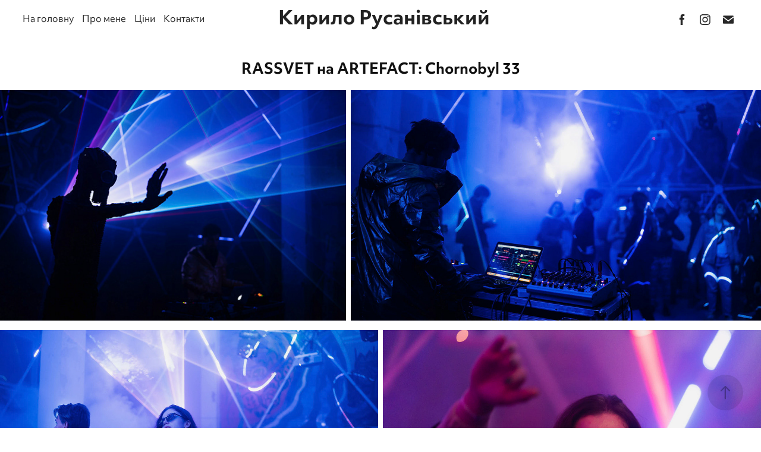

--- FILE ---
content_type: text/html; charset=utf-8
request_url: https://photo.rusanivsky.com/rassvet-na-artefact-chornobyl-33
body_size: 9144
content:
<!DOCTYPE HTML>
<html lang="en-US">
<head>
  <meta charset="UTF-8" />
  <meta name="viewport" content="width=device-width, initial-scale=1" />
      <meta name="keywords"  content="kyrylo,rusanivsky,photo,photography,photographer,ukraine,kyiv,events,portraits,weddings,family,parties,concerts,фотограф,фотографія,репортаж,подія,івент,весілля,сім'я,концерти,свята,вечірки,україна,київ,украина,киев,весільний фотограф,вуличний фотограф,концертний фотограф,світлина,відеооператор,оператор-постановник,режисер монтажу,кінематографіст,відео,відеозйомка,відеомонтаж,репортажний фотограф,event photography,portrait photography,випускний,день народження,конференція,арт,виставка,семінар,design,graphic design,дизайн,графічний дизайн,кирилл русановский,кырыло русанивськый,таранюк-русанівський,Київ,київський фотограф,митець" />
      <meta name="description"  content="Кирило Русанівський – український репортажний і портретний фотограф, відеооператор, режисер монтажу, графічний дизайнер з міста Київ, Україна | Kyrylo Rusanivsky – Ukrainian event and portrait photographer, camera operator, film editor &amp; graphic designer from Kyiv, Ukraine. " />
      <meta name="twitter:card"  content="summary_large_image" />
      <meta name="twitter:site"  content="@AdobePortfolio" />
      <meta  property="og:title" content="Фотограф Кирило Русанівський - RASSVET на ARTEFACT: Chornobyl 33" />
      <meta  property="og:description" content="Кирило Русанівський – український репортажний і портретний фотограф, відеооператор, режисер монтажу, графічний дизайнер з міста Київ, Україна | Kyrylo Rusanivsky – Ukrainian event and portrait photographer, camera operator, film editor &amp; graphic designer from Kyiv, Ukraine. " />
      <meta  property="og:image" content="https://cdn.myportfolio.com/d0ab3dc1-e893-4ea9-99fe-ebe8d34f9aa9/796bf763-1ffa-4ab1-a288-0443acad72de_rwc_0x0x1400x788x1400.jpg?h=acc208ceb232c8fd8c4cbc54e57a575b" />
        <link rel="icon" href="https://cdn.myportfolio.com/d0ab3dc1-e893-4ea9-99fe-ebe8d34f9aa9/8d0fe019-bd5d-4e5d-8ac5-494a85c7e222_carw_1x1x32.png?h=4834d440f40a14a2e596f8dddec092f6" />
        <link rel="apple-touch-icon" href="https://cdn.myportfolio.com/d0ab3dc1-e893-4ea9-99fe-ebe8d34f9aa9/f7e4ea4a-9e11-44ad-97b9-8d558ed5af50_carw_1x1x180.png?h=ee2d7b26931baf7456569bdc1396b4fb" />
      <link rel="stylesheet" href="/dist/css/main.css" type="text/css" />
      <link rel="stylesheet" href="https://cdn.myportfolio.com/d0ab3dc1-e893-4ea9-99fe-ebe8d34f9aa9/1c0e169fdcf05f46555487d071249c1f1769888705.css?h=5928631be8a555421791c495f04010f1" type="text/css" />
    <link rel="canonical" href="https://photo.rusanivsky.com/rassvet-na-artefact-chornobyl-33" />
      <title>Фотограф Кирило Русанівський - RASSVET на ARTEFACT: Chornobyl 33</title>
    <script type="text/javascript" src="//use.typekit.net/ik/[base64].js?cb=8dae7d4d979f383d5ca1dd118e49b6878a07c580" async onload="
    try {
      window.Typekit.load();
    } catch (e) {
      console.warn('Typekit not loaded.');
    }
    "></script>
</head>
  <body class="transition-enabled">  <div class='page-background-video page-background-video-with-panel'>
  </div>
  <div class="js-responsive-nav">
    <div class="responsive-nav has-social">
      <div class="close-responsive-click-area js-close-responsive-nav">
        <div class="close-responsive-button"></div>
      </div>
          <nav class="nav-container" data-hover-hint="nav" data-hover-hint-placement="bottom-start">
      <div class="link-title">
        <a href="https://photo.rusanivsky.com">На головну</a>
      </div>
      <div class="page-title">
        <a href="/aboutme" >Про мене</a>
      </div>
      <div class="page-title">
        <a href="/prices" >Ціни</a>
      </div>
      <div class="page-title">
        <a href="/contacts" >Контакти</a>
      </div>
          </nav>
        <div class="social pf-nav-social" data-context="theme.nav" data-hover-hint="navSocialIcons" data-hover-hint-placement="bottom-start">
          <ul>
                  <li>
                    <a href="http://facebook.com/rusanivsky.production" target="_blank">
                      <svg xmlns="http://www.w3.org/2000/svg" xmlns:xlink="http://www.w3.org/1999/xlink" version="1.1" x="0px" y="0px" viewBox="0 0 30 24" xml:space="preserve" class="icon"><path d="M16.21 20h-3.26v-8h-1.63V9.24h1.63V7.59c0-2.25 0.92-3.59 3.53-3.59h2.17v2.76H17.3 c-1.02 0-1.08 0.39-1.08 1.11l0 1.38h2.46L18.38 12h-2.17V20z"/></svg>
                    </a>
                  </li>
                  <li>
                    <a href="http://instagram.com/rusanivsky.photography" target="_blank">
                      <svg version="1.1" id="Layer_1" xmlns="http://www.w3.org/2000/svg" xmlns:xlink="http://www.w3.org/1999/xlink" viewBox="0 0 30 24" style="enable-background:new 0 0 30 24;" xml:space="preserve" class="icon">
                      <g>
                        <path d="M15,5.4c2.1,0,2.4,0,3.2,0c0.8,0,1.2,0.2,1.5,0.3c0.4,0.1,0.6,0.3,0.9,0.6c0.3,0.3,0.5,0.5,0.6,0.9
                          c0.1,0.3,0.2,0.7,0.3,1.5c0,0.8,0,1.1,0,3.2s0,2.4,0,3.2c0,0.8-0.2,1.2-0.3,1.5c-0.1,0.4-0.3,0.6-0.6,0.9c-0.3,0.3-0.5,0.5-0.9,0.6
                          c-0.3,0.1-0.7,0.2-1.5,0.3c-0.8,0-1.1,0-3.2,0s-2.4,0-3.2,0c-0.8,0-1.2-0.2-1.5-0.3c-0.4-0.1-0.6-0.3-0.9-0.6
                          c-0.3-0.3-0.5-0.5-0.6-0.9c-0.1-0.3-0.2-0.7-0.3-1.5c0-0.8,0-1.1,0-3.2s0-2.4,0-3.2c0-0.8,0.2-1.2,0.3-1.5c0.1-0.4,0.3-0.6,0.6-0.9
                          c0.3-0.3,0.5-0.5,0.9-0.6c0.3-0.1,0.7-0.2,1.5-0.3C12.6,5.4,12.9,5.4,15,5.4 M15,4c-2.2,0-2.4,0-3.3,0c-0.9,0-1.4,0.2-1.9,0.4
                          c-0.5,0.2-1,0.5-1.4,0.9C7.9,5.8,7.6,6.2,7.4,6.8C7.2,7.3,7.1,7.9,7,8.7C7,9.6,7,9.8,7,12s0,2.4,0,3.3c0,0.9,0.2,1.4,0.4,1.9
                          c0.2,0.5,0.5,1,0.9,1.4c0.4,0.4,0.9,0.7,1.4,0.9c0.5,0.2,1.1,0.3,1.9,0.4c0.9,0,1.1,0,3.3,0s2.4,0,3.3,0c0.9,0,1.4-0.2,1.9-0.4
                          c0.5-0.2,1-0.5,1.4-0.9c0.4-0.4,0.7-0.9,0.9-1.4c0.2-0.5,0.3-1.1,0.4-1.9c0-0.9,0-1.1,0-3.3s0-2.4,0-3.3c0-0.9-0.2-1.4-0.4-1.9
                          c-0.2-0.5-0.5-1-0.9-1.4c-0.4-0.4-0.9-0.7-1.4-0.9c-0.5-0.2-1.1-0.3-1.9-0.4C17.4,4,17.2,4,15,4L15,4L15,4z"/>
                        <path d="M15,7.9c-2.3,0-4.1,1.8-4.1,4.1s1.8,4.1,4.1,4.1s4.1-1.8,4.1-4.1S17.3,7.9,15,7.9L15,7.9z M15,14.7c-1.5,0-2.7-1.2-2.7-2.7
                          c0-1.5,1.2-2.7,2.7-2.7s2.7,1.2,2.7,2.7C17.7,13.5,16.5,14.7,15,14.7L15,14.7z"/>
                        <path d="M20.2,7.7c0,0.5-0.4,1-1,1s-1-0.4-1-1s0.4-1,1-1S20.2,7.2,20.2,7.7L20.2,7.7z"/>
                      </g>
                      </svg>
                    </a>
                  </li>
                  <li>
                    <a href="mailto:info@rusanivsky.com">
                      <svg version="1.1" id="Layer_1" xmlns="http://www.w3.org/2000/svg" xmlns:xlink="http://www.w3.org/1999/xlink" x="0px" y="0px" viewBox="0 0 30 24" style="enable-background:new 0 0 30 24;" xml:space="preserve" class="icon">
                        <g>
                          <path d="M15,13L7.1,7.1c0-0.5,0.4-1,1-1h13.8c0.5,0,1,0.4,1,1L15,13z M15,14.8l7.9-5.9v8.1c0,0.5-0.4,1-1,1H8.1c-0.5,0-1-0.4-1-1 V8.8L15,14.8z"/>
                        </g>
                      </svg>
                    </a>
                  </li>
          </ul>
        </div>
    </div>
  </div>
    <header class="site-header js-site-header  js-fixed-nav" data-context="theme.nav" data-hover-hint="nav" data-hover-hint-placement="top-start">
        <nav class="nav-container" data-hover-hint="nav" data-hover-hint-placement="bottom-start">
      <div class="link-title">
        <a href="https://photo.rusanivsky.com">На головну</a>
      </div>
      <div class="page-title">
        <a href="/aboutme" >Про мене</a>
      </div>
      <div class="page-title">
        <a href="/prices" >Ціни</a>
      </div>
      <div class="page-title">
        <a href="/contacts" >Контакти</a>
      </div>
        </nav>
        <div class="logo-wrap" data-context="theme.logo.header" data-hover-hint="logo" data-hover-hint-placement="bottom-start">
          <div class="logo e2e-site-logo-text logo-text  ">
              <a href="/photography" class="preserve-whitespace">Кирило Русанівський</a>

          </div>
        </div>
        <div class="social pf-nav-social" data-context="theme.nav" data-hover-hint="navSocialIcons" data-hover-hint-placement="bottom-start">
          <ul>
                  <li>
                    <a href="http://facebook.com/rusanivsky.production" target="_blank">
                      <svg xmlns="http://www.w3.org/2000/svg" xmlns:xlink="http://www.w3.org/1999/xlink" version="1.1" x="0px" y="0px" viewBox="0 0 30 24" xml:space="preserve" class="icon"><path d="M16.21 20h-3.26v-8h-1.63V9.24h1.63V7.59c0-2.25 0.92-3.59 3.53-3.59h2.17v2.76H17.3 c-1.02 0-1.08 0.39-1.08 1.11l0 1.38h2.46L18.38 12h-2.17V20z"/></svg>
                    </a>
                  </li>
                  <li>
                    <a href="http://instagram.com/rusanivsky.photography" target="_blank">
                      <svg version="1.1" id="Layer_1" xmlns="http://www.w3.org/2000/svg" xmlns:xlink="http://www.w3.org/1999/xlink" viewBox="0 0 30 24" style="enable-background:new 0 0 30 24;" xml:space="preserve" class="icon">
                      <g>
                        <path d="M15,5.4c2.1,0,2.4,0,3.2,0c0.8,0,1.2,0.2,1.5,0.3c0.4,0.1,0.6,0.3,0.9,0.6c0.3,0.3,0.5,0.5,0.6,0.9
                          c0.1,0.3,0.2,0.7,0.3,1.5c0,0.8,0,1.1,0,3.2s0,2.4,0,3.2c0,0.8-0.2,1.2-0.3,1.5c-0.1,0.4-0.3,0.6-0.6,0.9c-0.3,0.3-0.5,0.5-0.9,0.6
                          c-0.3,0.1-0.7,0.2-1.5,0.3c-0.8,0-1.1,0-3.2,0s-2.4,0-3.2,0c-0.8,0-1.2-0.2-1.5-0.3c-0.4-0.1-0.6-0.3-0.9-0.6
                          c-0.3-0.3-0.5-0.5-0.6-0.9c-0.1-0.3-0.2-0.7-0.3-1.5c0-0.8,0-1.1,0-3.2s0-2.4,0-3.2c0-0.8,0.2-1.2,0.3-1.5c0.1-0.4,0.3-0.6,0.6-0.9
                          c0.3-0.3,0.5-0.5,0.9-0.6c0.3-0.1,0.7-0.2,1.5-0.3C12.6,5.4,12.9,5.4,15,5.4 M15,4c-2.2,0-2.4,0-3.3,0c-0.9,0-1.4,0.2-1.9,0.4
                          c-0.5,0.2-1,0.5-1.4,0.9C7.9,5.8,7.6,6.2,7.4,6.8C7.2,7.3,7.1,7.9,7,8.7C7,9.6,7,9.8,7,12s0,2.4,0,3.3c0,0.9,0.2,1.4,0.4,1.9
                          c0.2,0.5,0.5,1,0.9,1.4c0.4,0.4,0.9,0.7,1.4,0.9c0.5,0.2,1.1,0.3,1.9,0.4c0.9,0,1.1,0,3.3,0s2.4,0,3.3,0c0.9,0,1.4-0.2,1.9-0.4
                          c0.5-0.2,1-0.5,1.4-0.9c0.4-0.4,0.7-0.9,0.9-1.4c0.2-0.5,0.3-1.1,0.4-1.9c0-0.9,0-1.1,0-3.3s0-2.4,0-3.3c0-0.9-0.2-1.4-0.4-1.9
                          c-0.2-0.5-0.5-1-0.9-1.4c-0.4-0.4-0.9-0.7-1.4-0.9c-0.5-0.2-1.1-0.3-1.9-0.4C17.4,4,17.2,4,15,4L15,4L15,4z"/>
                        <path d="M15,7.9c-2.3,0-4.1,1.8-4.1,4.1s1.8,4.1,4.1,4.1s4.1-1.8,4.1-4.1S17.3,7.9,15,7.9L15,7.9z M15,14.7c-1.5,0-2.7-1.2-2.7-2.7
                          c0-1.5,1.2-2.7,2.7-2.7s2.7,1.2,2.7,2.7C17.7,13.5,16.5,14.7,15,14.7L15,14.7z"/>
                        <path d="M20.2,7.7c0,0.5-0.4,1-1,1s-1-0.4-1-1s0.4-1,1-1S20.2,7.2,20.2,7.7L20.2,7.7z"/>
                      </g>
                      </svg>
                    </a>
                  </li>
                  <li>
                    <a href="mailto:info@rusanivsky.com">
                      <svg version="1.1" id="Layer_1" xmlns="http://www.w3.org/2000/svg" xmlns:xlink="http://www.w3.org/1999/xlink" x="0px" y="0px" viewBox="0 0 30 24" style="enable-background:new 0 0 30 24;" xml:space="preserve" class="icon">
                        <g>
                          <path d="M15,13L7.1,7.1c0-0.5,0.4-1,1-1h13.8c0.5,0,1,0.4,1,1L15,13z M15,14.8l7.9-5.9v8.1c0,0.5-0.4,1-1,1H8.1c-0.5,0-1-0.4-1-1 V8.8L15,14.8z"/>
                        </g>
                      </svg>
                    </a>
                  </li>
          </ul>
        </div>
        <div class="hamburger-click-area js-hamburger">
          <div class="hamburger">
            <i></i>
            <i></i>
            <i></i>
          </div>
        </div>
    </header>
    <div class="header-placeholder"></div>
  <div class="site-wrap cfix js-site-wrap">
    <div class="site-container">
      <div class="site-content e2e-site-content">
        <main>
  <div class="page-container" data-context="page.page.container" data-hover-hint="pageContainer">
    <section class="page standard-modules">
        <header class="page-header content" data-context="pages" data-identity="id:p5e90f32b0274e09f16b41cee6da03e7410d3f5aa3e09ca0823f60" data-hover-hint="pageHeader" data-hover-hint-id="p5e90f32b0274e09f16b41cee6da03e7410d3f5aa3e09ca0823f60">
            <h1 class="title preserve-whitespace e2e-site-logo-text">RASSVET на ARTEFACT: Chornobyl 33</h1>
            <p class="description"></p>
        </header>
      <div class="page-content js-page-content" data-context="pages" data-identity="id:p5e90f32b0274e09f16b41cee6da03e7410d3f5aa3e09ca0823f60">
        <div id="project-canvas" class="js-project-modules modules content">
          <div id="project-modules">
              
              
              
              
              
              
              
              <div class="project-module module media_collection project-module-media_collection" data-id="m5e90f34d1e586c00518568fbf36dfa85d81dd49383237b76a336b"  style="padding-top: px;
padding-bottom: px;
">
  <div class="grid--main js-grid-main" data-grid-max-images="
  ">
    <div class="grid__item-container js-grid-item-container" data-flex-grow="389.72162740899" style="width:389.72162740899px; flex-grow:389.72162740899;" data-width="1400" data-height="934">
      <script type="text/html" class="js-lightbox-slide-content">
        <div class="grid__image-wrapper">
          <img src="https://cdn.myportfolio.com/d0ab3dc1-e893-4ea9-99fe-ebe8d34f9aa9/7ecb8b47-48e7-48b5-a19a-dc29fb210f78_rw_1920.jpg?h=083f4bfeae2fd594134ce3c1252b996d" srcset="https://cdn.myportfolio.com/d0ab3dc1-e893-4ea9-99fe-ebe8d34f9aa9/7ecb8b47-48e7-48b5-a19a-dc29fb210f78_rw_600.jpg?h=d6fc24d44ab4890ebf2090f9313a4a23 600w,https://cdn.myportfolio.com/d0ab3dc1-e893-4ea9-99fe-ebe8d34f9aa9/7ecb8b47-48e7-48b5-a19a-dc29fb210f78_rw_1200.jpg?h=88490d63cf5c14bcaf02cc9921eaf672 1200w,https://cdn.myportfolio.com/d0ab3dc1-e893-4ea9-99fe-ebe8d34f9aa9/7ecb8b47-48e7-48b5-a19a-dc29fb210f78_rw_1920.jpg?h=083f4bfeae2fd594134ce3c1252b996d 1400w,"  sizes="(max-width: 1400px) 100vw, 1400px">
        <div>
      </script>
      <img
        class="grid__item-image js-grid__item-image grid__item-image-lazy js-lazy"
        src="[data-uri]"
        
        data-src="https://cdn.myportfolio.com/d0ab3dc1-e893-4ea9-99fe-ebe8d34f9aa9/7ecb8b47-48e7-48b5-a19a-dc29fb210f78_rw_1920.jpg?h=083f4bfeae2fd594134ce3c1252b996d"
        data-srcset="https://cdn.myportfolio.com/d0ab3dc1-e893-4ea9-99fe-ebe8d34f9aa9/7ecb8b47-48e7-48b5-a19a-dc29fb210f78_rw_600.jpg?h=d6fc24d44ab4890ebf2090f9313a4a23 600w,https://cdn.myportfolio.com/d0ab3dc1-e893-4ea9-99fe-ebe8d34f9aa9/7ecb8b47-48e7-48b5-a19a-dc29fb210f78_rw_1200.jpg?h=88490d63cf5c14bcaf02cc9921eaf672 1200w,https://cdn.myportfolio.com/d0ab3dc1-e893-4ea9-99fe-ebe8d34f9aa9/7ecb8b47-48e7-48b5-a19a-dc29fb210f78_rw_1920.jpg?h=083f4bfeae2fd594134ce3c1252b996d 1400w,"
      >
      <span class="grid__item-filler" style="padding-bottom:66.714285714286%;"></span>
    </div>
    <div class="grid__item-container js-grid-item-container" data-flex-grow="461.92893401015" style="width:461.92893401015px; flex-grow:461.92893401015;" data-width="1400" data-height="788">
      <script type="text/html" class="js-lightbox-slide-content">
        <div class="grid__image-wrapper">
          <img src="https://cdn.myportfolio.com/d0ab3dc1-e893-4ea9-99fe-ebe8d34f9aa9/40c9a188-288b-43e0-b624-ee3302111b7d_rw_1920.jpg?h=0981de7692eea0626f5940cad4f376c0" srcset="https://cdn.myportfolio.com/d0ab3dc1-e893-4ea9-99fe-ebe8d34f9aa9/40c9a188-288b-43e0-b624-ee3302111b7d_rw_600.jpg?h=b7252d165252ea5faf32dd44f7b139df 600w,https://cdn.myportfolio.com/d0ab3dc1-e893-4ea9-99fe-ebe8d34f9aa9/40c9a188-288b-43e0-b624-ee3302111b7d_rw_1200.jpg?h=cfe6881c4925b84ed6b3ae0fb6c7b120 1200w,https://cdn.myportfolio.com/d0ab3dc1-e893-4ea9-99fe-ebe8d34f9aa9/40c9a188-288b-43e0-b624-ee3302111b7d_rw_1920.jpg?h=0981de7692eea0626f5940cad4f376c0 1400w,"  sizes="(max-width: 1400px) 100vw, 1400px">
        <div>
      </script>
      <img
        class="grid__item-image js-grid__item-image grid__item-image-lazy js-lazy"
        src="[data-uri]"
        
        data-src="https://cdn.myportfolio.com/d0ab3dc1-e893-4ea9-99fe-ebe8d34f9aa9/40c9a188-288b-43e0-b624-ee3302111b7d_rw_1920.jpg?h=0981de7692eea0626f5940cad4f376c0"
        data-srcset="https://cdn.myportfolio.com/d0ab3dc1-e893-4ea9-99fe-ebe8d34f9aa9/40c9a188-288b-43e0-b624-ee3302111b7d_rw_600.jpg?h=b7252d165252ea5faf32dd44f7b139df 600w,https://cdn.myportfolio.com/d0ab3dc1-e893-4ea9-99fe-ebe8d34f9aa9/40c9a188-288b-43e0-b624-ee3302111b7d_rw_1200.jpg?h=cfe6881c4925b84ed6b3ae0fb6c7b120 1200w,https://cdn.myportfolio.com/d0ab3dc1-e893-4ea9-99fe-ebe8d34f9aa9/40c9a188-288b-43e0-b624-ee3302111b7d_rw_1920.jpg?h=0981de7692eea0626f5940cad4f376c0 1400w,"
      >
      <span class="grid__item-filler" style="padding-bottom:56.285714285714%;"></span>
    </div>
    <div class="js-grid-spacer"></div>
  </div>
</div>

              
              
              
              
              
              
              
              
              
              <div class="project-module module media_collection project-module-media_collection" data-id="m5e90f3524465e1a470499f479c606b01e5869bd44920c3cd3ed85"  style="padding-top: px;
padding-bottom: px;
">
  <div class="grid--main js-grid-main" data-grid-max-images="
  ">
    <div class="grid__item-container js-grid-item-container" data-flex-grow="389.72162740899" style="width:389.72162740899px; flex-grow:389.72162740899;" data-width="1400" data-height="934">
      <script type="text/html" class="js-lightbox-slide-content">
        <div class="grid__image-wrapper">
          <img src="https://cdn.myportfolio.com/d0ab3dc1-e893-4ea9-99fe-ebe8d34f9aa9/429b8573-b084-42c5-99b2-d53c00c56b3e_rw_1920.jpg?h=008f04e4575c2c8ec381b68ec6fce7b3" srcset="https://cdn.myportfolio.com/d0ab3dc1-e893-4ea9-99fe-ebe8d34f9aa9/429b8573-b084-42c5-99b2-d53c00c56b3e_rw_600.jpg?h=d6eab905bce0e5644f886f9e11a41a80 600w,https://cdn.myportfolio.com/d0ab3dc1-e893-4ea9-99fe-ebe8d34f9aa9/429b8573-b084-42c5-99b2-d53c00c56b3e_rw_1200.jpg?h=e95d876ff4e730f2d0281779c9018d1e 1200w,https://cdn.myportfolio.com/d0ab3dc1-e893-4ea9-99fe-ebe8d34f9aa9/429b8573-b084-42c5-99b2-d53c00c56b3e_rw_1920.jpg?h=008f04e4575c2c8ec381b68ec6fce7b3 1400w,"  sizes="(max-width: 1400px) 100vw, 1400px">
        <div>
      </script>
      <img
        class="grid__item-image js-grid__item-image grid__item-image-lazy js-lazy"
        src="[data-uri]"
        
        data-src="https://cdn.myportfolio.com/d0ab3dc1-e893-4ea9-99fe-ebe8d34f9aa9/429b8573-b084-42c5-99b2-d53c00c56b3e_rw_1920.jpg?h=008f04e4575c2c8ec381b68ec6fce7b3"
        data-srcset="https://cdn.myportfolio.com/d0ab3dc1-e893-4ea9-99fe-ebe8d34f9aa9/429b8573-b084-42c5-99b2-d53c00c56b3e_rw_600.jpg?h=d6eab905bce0e5644f886f9e11a41a80 600w,https://cdn.myportfolio.com/d0ab3dc1-e893-4ea9-99fe-ebe8d34f9aa9/429b8573-b084-42c5-99b2-d53c00c56b3e_rw_1200.jpg?h=e95d876ff4e730f2d0281779c9018d1e 1200w,https://cdn.myportfolio.com/d0ab3dc1-e893-4ea9-99fe-ebe8d34f9aa9/429b8573-b084-42c5-99b2-d53c00c56b3e_rw_1920.jpg?h=008f04e4575c2c8ec381b68ec6fce7b3 1400w,"
      >
      <span class="grid__item-filler" style="padding-bottom:66.714285714286%;"></span>
    </div>
    <div class="grid__item-container js-grid-item-container" data-flex-grow="389.72162740899" style="width:389.72162740899px; flex-grow:389.72162740899;" data-width="1400" data-height="934">
      <script type="text/html" class="js-lightbox-slide-content">
        <div class="grid__image-wrapper">
          <img src="https://cdn.myportfolio.com/d0ab3dc1-e893-4ea9-99fe-ebe8d34f9aa9/e1863281-60ac-4fdd-b83b-798142e4d6ee_rw_1920.jpg?h=2c022fdcbe2853722adfb30e5e53f94d" srcset="https://cdn.myportfolio.com/d0ab3dc1-e893-4ea9-99fe-ebe8d34f9aa9/e1863281-60ac-4fdd-b83b-798142e4d6ee_rw_600.jpg?h=1d943b77c435841ab21aa398d1224cfe 600w,https://cdn.myportfolio.com/d0ab3dc1-e893-4ea9-99fe-ebe8d34f9aa9/e1863281-60ac-4fdd-b83b-798142e4d6ee_rw_1200.jpg?h=c7e851842b1cd725aa0d44d83e1e824a 1200w,https://cdn.myportfolio.com/d0ab3dc1-e893-4ea9-99fe-ebe8d34f9aa9/e1863281-60ac-4fdd-b83b-798142e4d6ee_rw_1920.jpg?h=2c022fdcbe2853722adfb30e5e53f94d 1400w,"  sizes="(max-width: 1400px) 100vw, 1400px">
        <div>
      </script>
      <img
        class="grid__item-image js-grid__item-image grid__item-image-lazy js-lazy"
        src="[data-uri]"
        
        data-src="https://cdn.myportfolio.com/d0ab3dc1-e893-4ea9-99fe-ebe8d34f9aa9/e1863281-60ac-4fdd-b83b-798142e4d6ee_rw_1920.jpg?h=2c022fdcbe2853722adfb30e5e53f94d"
        data-srcset="https://cdn.myportfolio.com/d0ab3dc1-e893-4ea9-99fe-ebe8d34f9aa9/e1863281-60ac-4fdd-b83b-798142e4d6ee_rw_600.jpg?h=1d943b77c435841ab21aa398d1224cfe 600w,https://cdn.myportfolio.com/d0ab3dc1-e893-4ea9-99fe-ebe8d34f9aa9/e1863281-60ac-4fdd-b83b-798142e4d6ee_rw_1200.jpg?h=c7e851842b1cd725aa0d44d83e1e824a 1200w,https://cdn.myportfolio.com/d0ab3dc1-e893-4ea9-99fe-ebe8d34f9aa9/e1863281-60ac-4fdd-b83b-798142e4d6ee_rw_1920.jpg?h=2c022fdcbe2853722adfb30e5e53f94d 1400w,"
      >
      <span class="grid__item-filler" style="padding-bottom:66.714285714286%;"></span>
    </div>
    <div class="js-grid-spacer"></div>
  </div>
</div>

              
              
              
              
              
              
              
              
              
              <div class="project-module module media_collection project-module-media_collection" data-id="m5e90f360c8d7d48b1d21a829ab64787dfb1cc7cf109ba937fa2c0"  style="padding-top: px;
padding-bottom: px;
">
  <div class="grid--main js-grid-main" data-grid-max-images="
  ">
    <div class="grid__item-container js-grid-item-container" data-flex-grow="461.92893401015" style="width:461.92893401015px; flex-grow:461.92893401015;" data-width="1400" data-height="788">
      <script type="text/html" class="js-lightbox-slide-content">
        <div class="grid__image-wrapper">
          <img src="https://cdn.myportfolio.com/d0ab3dc1-e893-4ea9-99fe-ebe8d34f9aa9/d47e2e24-1daf-4437-a169-922a8449824b_rw_1920.jpg?h=1245701b530add368220b70a38c16a82" srcset="https://cdn.myportfolio.com/d0ab3dc1-e893-4ea9-99fe-ebe8d34f9aa9/d47e2e24-1daf-4437-a169-922a8449824b_rw_600.jpg?h=ebf169586a5243fb7f859d130f63c3f1 600w,https://cdn.myportfolio.com/d0ab3dc1-e893-4ea9-99fe-ebe8d34f9aa9/d47e2e24-1daf-4437-a169-922a8449824b_rw_1200.jpg?h=a8bfd6a9d10cc5322a7ae36cc143ab1a 1200w,https://cdn.myportfolio.com/d0ab3dc1-e893-4ea9-99fe-ebe8d34f9aa9/d47e2e24-1daf-4437-a169-922a8449824b_rw_1920.jpg?h=1245701b530add368220b70a38c16a82 1400w,"  sizes="(max-width: 1400px) 100vw, 1400px">
        <div>
      </script>
      <img
        class="grid__item-image js-grid__item-image grid__item-image-lazy js-lazy"
        src="[data-uri]"
        
        data-src="https://cdn.myportfolio.com/d0ab3dc1-e893-4ea9-99fe-ebe8d34f9aa9/d47e2e24-1daf-4437-a169-922a8449824b_rw_1920.jpg?h=1245701b530add368220b70a38c16a82"
        data-srcset="https://cdn.myportfolio.com/d0ab3dc1-e893-4ea9-99fe-ebe8d34f9aa9/d47e2e24-1daf-4437-a169-922a8449824b_rw_600.jpg?h=ebf169586a5243fb7f859d130f63c3f1 600w,https://cdn.myportfolio.com/d0ab3dc1-e893-4ea9-99fe-ebe8d34f9aa9/d47e2e24-1daf-4437-a169-922a8449824b_rw_1200.jpg?h=a8bfd6a9d10cc5322a7ae36cc143ab1a 1200w,https://cdn.myportfolio.com/d0ab3dc1-e893-4ea9-99fe-ebe8d34f9aa9/d47e2e24-1daf-4437-a169-922a8449824b_rw_1920.jpg?h=1245701b530add368220b70a38c16a82 1400w,"
      >
      <span class="grid__item-filler" style="padding-bottom:56.285714285714%;"></span>
    </div>
    <div class="grid__item-container js-grid-item-container" data-flex-grow="389.72162740899" style="width:389.72162740899px; flex-grow:389.72162740899;" data-width="1400" data-height="934">
      <script type="text/html" class="js-lightbox-slide-content">
        <div class="grid__image-wrapper">
          <img src="https://cdn.myportfolio.com/d0ab3dc1-e893-4ea9-99fe-ebe8d34f9aa9/88a37aa3-2a84-45d9-a4e3-017bc5044004_rw_1920.jpg?h=72009d5adfce09bf594cfe8acc15458f" srcset="https://cdn.myportfolio.com/d0ab3dc1-e893-4ea9-99fe-ebe8d34f9aa9/88a37aa3-2a84-45d9-a4e3-017bc5044004_rw_600.jpg?h=2379eddeb6a89ae514a8d0ca0dc43b5a 600w,https://cdn.myportfolio.com/d0ab3dc1-e893-4ea9-99fe-ebe8d34f9aa9/88a37aa3-2a84-45d9-a4e3-017bc5044004_rw_1200.jpg?h=f7920992a5cb42982b9c363e862cf960 1200w,https://cdn.myportfolio.com/d0ab3dc1-e893-4ea9-99fe-ebe8d34f9aa9/88a37aa3-2a84-45d9-a4e3-017bc5044004_rw_1920.jpg?h=72009d5adfce09bf594cfe8acc15458f 1400w,"  sizes="(max-width: 1400px) 100vw, 1400px">
        <div>
      </script>
      <img
        class="grid__item-image js-grid__item-image grid__item-image-lazy js-lazy"
        src="[data-uri]"
        
        data-src="https://cdn.myportfolio.com/d0ab3dc1-e893-4ea9-99fe-ebe8d34f9aa9/88a37aa3-2a84-45d9-a4e3-017bc5044004_rw_1920.jpg?h=72009d5adfce09bf594cfe8acc15458f"
        data-srcset="https://cdn.myportfolio.com/d0ab3dc1-e893-4ea9-99fe-ebe8d34f9aa9/88a37aa3-2a84-45d9-a4e3-017bc5044004_rw_600.jpg?h=2379eddeb6a89ae514a8d0ca0dc43b5a 600w,https://cdn.myportfolio.com/d0ab3dc1-e893-4ea9-99fe-ebe8d34f9aa9/88a37aa3-2a84-45d9-a4e3-017bc5044004_rw_1200.jpg?h=f7920992a5cb42982b9c363e862cf960 1200w,https://cdn.myportfolio.com/d0ab3dc1-e893-4ea9-99fe-ebe8d34f9aa9/88a37aa3-2a84-45d9-a4e3-017bc5044004_rw_1920.jpg?h=72009d5adfce09bf594cfe8acc15458f 1400w,"
      >
      <span class="grid__item-filler" style="padding-bottom:66.714285714286%;"></span>
    </div>
    <div class="js-grid-spacer"></div>
  </div>
</div>

              
              
              
              
              
              
              
              
              
              <div class="project-module module media_collection project-module-media_collection" data-id="m5e90f369f1c203157de44dde5539a3a8953d9579ba938d36c8656"  style="padding-top: px;
padding-bottom: px;
">
  <div class="grid--main js-grid-main" data-grid-max-images="
  ">
    <div class="grid__item-container js-grid-item-container" data-flex-grow="461.92893401015" style="width:461.92893401015px; flex-grow:461.92893401015;" data-width="1400" data-height="788">
      <script type="text/html" class="js-lightbox-slide-content">
        <div class="grid__image-wrapper">
          <img src="https://cdn.myportfolio.com/d0ab3dc1-e893-4ea9-99fe-ebe8d34f9aa9/8ed5e381-86b6-48e9-beb6-8df970d674e0_rw_1920.jpg?h=d95057c8e2560b7c6d0addf95f2d65d1" srcset="https://cdn.myportfolio.com/d0ab3dc1-e893-4ea9-99fe-ebe8d34f9aa9/8ed5e381-86b6-48e9-beb6-8df970d674e0_rw_600.jpg?h=c12c0874b576ddd968a1aa9ca000b0e9 600w,https://cdn.myportfolio.com/d0ab3dc1-e893-4ea9-99fe-ebe8d34f9aa9/8ed5e381-86b6-48e9-beb6-8df970d674e0_rw_1200.jpg?h=3db71c106e27cfa4dcb7b7d8ba4a3e99 1200w,https://cdn.myportfolio.com/d0ab3dc1-e893-4ea9-99fe-ebe8d34f9aa9/8ed5e381-86b6-48e9-beb6-8df970d674e0_rw_1920.jpg?h=d95057c8e2560b7c6d0addf95f2d65d1 1400w,"  sizes="(max-width: 1400px) 100vw, 1400px">
        <div>
      </script>
      <img
        class="grid__item-image js-grid__item-image grid__item-image-lazy js-lazy"
        src="[data-uri]"
        
        data-src="https://cdn.myportfolio.com/d0ab3dc1-e893-4ea9-99fe-ebe8d34f9aa9/8ed5e381-86b6-48e9-beb6-8df970d674e0_rw_1920.jpg?h=d95057c8e2560b7c6d0addf95f2d65d1"
        data-srcset="https://cdn.myportfolio.com/d0ab3dc1-e893-4ea9-99fe-ebe8d34f9aa9/8ed5e381-86b6-48e9-beb6-8df970d674e0_rw_600.jpg?h=c12c0874b576ddd968a1aa9ca000b0e9 600w,https://cdn.myportfolio.com/d0ab3dc1-e893-4ea9-99fe-ebe8d34f9aa9/8ed5e381-86b6-48e9-beb6-8df970d674e0_rw_1200.jpg?h=3db71c106e27cfa4dcb7b7d8ba4a3e99 1200w,https://cdn.myportfolio.com/d0ab3dc1-e893-4ea9-99fe-ebe8d34f9aa9/8ed5e381-86b6-48e9-beb6-8df970d674e0_rw_1920.jpg?h=d95057c8e2560b7c6d0addf95f2d65d1 1400w,"
      >
      <span class="grid__item-filler" style="padding-bottom:56.285714285714%;"></span>
    </div>
    <div class="grid__item-container js-grid-item-container" data-flex-grow="389.72162740899" style="width:389.72162740899px; flex-grow:389.72162740899;" data-width="1400" data-height="934">
      <script type="text/html" class="js-lightbox-slide-content">
        <div class="grid__image-wrapper">
          <img src="https://cdn.myportfolio.com/d0ab3dc1-e893-4ea9-99fe-ebe8d34f9aa9/1d00ba75-9bd2-4f54-80c6-4a028b0adb4a_rw_1920.jpg?h=2a415dd295d4a27e69aa27dc928e0b5f" srcset="https://cdn.myportfolio.com/d0ab3dc1-e893-4ea9-99fe-ebe8d34f9aa9/1d00ba75-9bd2-4f54-80c6-4a028b0adb4a_rw_600.jpg?h=443bda1dcc2ad846a68d0a42ef2681ee 600w,https://cdn.myportfolio.com/d0ab3dc1-e893-4ea9-99fe-ebe8d34f9aa9/1d00ba75-9bd2-4f54-80c6-4a028b0adb4a_rw_1200.jpg?h=2e382dfd0220028022724d8dd8c643f8 1200w,https://cdn.myportfolio.com/d0ab3dc1-e893-4ea9-99fe-ebe8d34f9aa9/1d00ba75-9bd2-4f54-80c6-4a028b0adb4a_rw_1920.jpg?h=2a415dd295d4a27e69aa27dc928e0b5f 1400w,"  sizes="(max-width: 1400px) 100vw, 1400px">
        <div>
      </script>
      <img
        class="grid__item-image js-grid__item-image grid__item-image-lazy js-lazy"
        src="[data-uri]"
        
        data-src="https://cdn.myportfolio.com/d0ab3dc1-e893-4ea9-99fe-ebe8d34f9aa9/1d00ba75-9bd2-4f54-80c6-4a028b0adb4a_rw_1920.jpg?h=2a415dd295d4a27e69aa27dc928e0b5f"
        data-srcset="https://cdn.myportfolio.com/d0ab3dc1-e893-4ea9-99fe-ebe8d34f9aa9/1d00ba75-9bd2-4f54-80c6-4a028b0adb4a_rw_600.jpg?h=443bda1dcc2ad846a68d0a42ef2681ee 600w,https://cdn.myportfolio.com/d0ab3dc1-e893-4ea9-99fe-ebe8d34f9aa9/1d00ba75-9bd2-4f54-80c6-4a028b0adb4a_rw_1200.jpg?h=2e382dfd0220028022724d8dd8c643f8 1200w,https://cdn.myportfolio.com/d0ab3dc1-e893-4ea9-99fe-ebe8d34f9aa9/1d00ba75-9bd2-4f54-80c6-4a028b0adb4a_rw_1920.jpg?h=2a415dd295d4a27e69aa27dc928e0b5f 1400w,"
      >
      <span class="grid__item-filler" style="padding-bottom:66.714285714286%;"></span>
    </div>
    <div class="js-grid-spacer"></div>
  </div>
</div>

              
              
          </div>
        </div>
      </div>
    </section>
          <section class="other-projects" data-context="page.page.other_pages" data-hover-hint="otherPages">
            <div class="title-wrapper">
              <div class="title-container">
                  <h3 class="other-projects-title preserve-whitespace">Також у цьому розділі</h3>
              </div>
            </div>
            <div class="project-covers">
                  <a class="project-cover js-project-cover-touch hold-space" href="/copy-of-pre-party-koktebel-jazz-festival-part-3" data-context="pages" data-identity="id:p5e9066eae9e90c5823438691ccf6bacf7fc328ce5790482d14db5">
                    <div class="cover-content-container">
                      <div class="cover-image-wrap">
                        <div class="cover-image">
                            <div class="cover cover-normal">

            <img
              class="cover__img js-lazy"
              src="https://cdn.myportfolio.com/d0ab3dc1-e893-4ea9-99fe-ebe8d34f9aa9/14a129dd-d32e-4f4e-a5fe-e3bf0050acf9_rwc_0x0x1396x933x32.jpg?h=bea2734b03b9a337d4a70e6894c6fb71"
              data-src="https://cdn.myportfolio.com/d0ab3dc1-e893-4ea9-99fe-ebe8d34f9aa9/14a129dd-d32e-4f4e-a5fe-e3bf0050acf9_rwc_0x0x1396x933x1396.jpg?h=88f37af3667de9e12fb7eb3b1eb13850"
              data-srcset="https://cdn.myportfolio.com/d0ab3dc1-e893-4ea9-99fe-ebe8d34f9aa9/14a129dd-d32e-4f4e-a5fe-e3bf0050acf9_rwc_0x0x1396x933x640.jpg?h=2067b2ca4d8e7fe73a95495ee05643d0 640w, https://cdn.myportfolio.com/d0ab3dc1-e893-4ea9-99fe-ebe8d34f9aa9/14a129dd-d32e-4f4e-a5fe-e3bf0050acf9_rwc_0x0x1396x933x1280.jpg?h=80dfb50816310f9d77c3d615783d0059 1280w, https://cdn.myportfolio.com/d0ab3dc1-e893-4ea9-99fe-ebe8d34f9aa9/14a129dd-d32e-4f4e-a5fe-e3bf0050acf9_rwc_0x0x1396x933x1366.jpg?h=f3c2ca5356993c03cea3c13f52d9a064 1366w, https://cdn.myportfolio.com/d0ab3dc1-e893-4ea9-99fe-ebe8d34f9aa9/14a129dd-d32e-4f4e-a5fe-e3bf0050acf9_rwc_0x0x1396x933x1396.jpg?h=88f37af3667de9e12fb7eb3b1eb13850 1920w, https://cdn.myportfolio.com/d0ab3dc1-e893-4ea9-99fe-ebe8d34f9aa9/14a129dd-d32e-4f4e-a5fe-e3bf0050acf9_rwc_0x0x1396x933x1396.jpg?h=88f37af3667de9e12fb7eb3b1eb13850 2560w, https://cdn.myportfolio.com/d0ab3dc1-e893-4ea9-99fe-ebe8d34f9aa9/14a129dd-d32e-4f4e-a5fe-e3bf0050acf9_rwc_0x0x1396x933x1396.jpg?h=88f37af3667de9e12fb7eb3b1eb13850 5120w"
              data-sizes="(max-width: 540px) 100vw, (max-width: 768px) 50vw, calc(1280px / 3)"
            >
                                      </div>
                        </div>
                      </div>
                      <div class="details-wrap">
                        <div class="details">
                          <div class="details-inner">
                          </div>
                        </div>
                      </div>
                    </div>
                  </a>
                  <a class="project-cover js-project-cover-touch hold-space" href="/oriflame-1" data-context="pages" data-identity="id:p5e8f8d3a58ffea9456f21e2b3dc086469cd7a4818a954165beccd">
                    <div class="cover-content-container">
                      <div class="cover-image-wrap">
                        <div class="cover-image">
                            <div class="cover cover-normal">

            <img
              class="cover__img js-lazy"
              src="https://cdn.myportfolio.com/d0ab3dc1-e893-4ea9-99fe-ebe8d34f9aa9/daf6e9e9-f471-4623-a2d9-e38609fddbb8_carw_3x2x32.jpg?h=e6f976100ef014c999ea2b13d6cced50"
              data-src="https://cdn.myportfolio.com/d0ab3dc1-e893-4ea9-99fe-ebe8d34f9aa9/daf6e9e9-f471-4623-a2d9-e38609fddbb8_car_3x2.jpg?h=c21461be5d917f3cfbb1336aff5569d8"
              data-srcset="https://cdn.myportfolio.com/d0ab3dc1-e893-4ea9-99fe-ebe8d34f9aa9/daf6e9e9-f471-4623-a2d9-e38609fddbb8_carw_3x2x640.jpg?h=b09258fe26ba415a1abe13d29e211c47 640w, https://cdn.myportfolio.com/d0ab3dc1-e893-4ea9-99fe-ebe8d34f9aa9/daf6e9e9-f471-4623-a2d9-e38609fddbb8_carw_3x2x1280.jpg?h=6686bdbf0a6644d82ead7a01d0a867ce 1280w, https://cdn.myportfolio.com/d0ab3dc1-e893-4ea9-99fe-ebe8d34f9aa9/daf6e9e9-f471-4623-a2d9-e38609fddbb8_carw_3x2x1366.jpg?h=e07e0fb59c560e9664aead15290ba857 1366w, https://cdn.myportfolio.com/d0ab3dc1-e893-4ea9-99fe-ebe8d34f9aa9/daf6e9e9-f471-4623-a2d9-e38609fddbb8_carw_3x2x1920.jpg?h=92ec40660f287d5a87048370e090bad7 1920w, https://cdn.myportfolio.com/d0ab3dc1-e893-4ea9-99fe-ebe8d34f9aa9/daf6e9e9-f471-4623-a2d9-e38609fddbb8_carw_3x2x2560.jpg?h=ed7ecd63481c4a293bb670f12ae02a2f 2560w, https://cdn.myportfolio.com/d0ab3dc1-e893-4ea9-99fe-ebe8d34f9aa9/daf6e9e9-f471-4623-a2d9-e38609fddbb8_carw_3x2x5120.jpg?h=444df01760fd3f290fdc97f8247adf35 5120w"
              data-sizes="(max-width: 540px) 100vw, (max-width: 768px) 50vw, calc(1280px / 3)"
            >
                                      </div>
                        </div>
                      </div>
                      <div class="details-wrap">
                        <div class="details">
                          <div class="details-inner">
                          </div>
                        </div>
                      </div>
                    </div>
                  </a>
                  <a class="project-cover js-project-cover-touch hold-space" href="/morozova" data-context="pages" data-identity="id:p5e908f84848cb8639d4e6f6f791867d607fddaa2c088013518d0a">
                    <div class="cover-content-container">
                      <div class="cover-image-wrap">
                        <div class="cover-image">
                            <div class="cover cover-normal">

            <img
              class="cover__img js-lazy"
              src="https://cdn.myportfolio.com/d0ab3dc1-e893-4ea9-99fe-ebe8d34f9aa9/5d9024a6-47db-483c-a1f7-f95984d9f0f1_rwc_0x0x1396x933x32.jpg?h=6f819a38dbcaf9102905bf5dd974ac88"
              data-src="https://cdn.myportfolio.com/d0ab3dc1-e893-4ea9-99fe-ebe8d34f9aa9/5d9024a6-47db-483c-a1f7-f95984d9f0f1_rwc_0x0x1396x933x1396.jpg?h=0ced9bae99f182e819a11993cfc14bc7"
              data-srcset="https://cdn.myportfolio.com/d0ab3dc1-e893-4ea9-99fe-ebe8d34f9aa9/5d9024a6-47db-483c-a1f7-f95984d9f0f1_rwc_0x0x1396x933x640.jpg?h=39dd8d67cf0fa61f815c6937cbe229d3 640w, https://cdn.myportfolio.com/d0ab3dc1-e893-4ea9-99fe-ebe8d34f9aa9/5d9024a6-47db-483c-a1f7-f95984d9f0f1_rwc_0x0x1396x933x1280.jpg?h=3994e13fc5e2404526399b8168816e3a 1280w, https://cdn.myportfolio.com/d0ab3dc1-e893-4ea9-99fe-ebe8d34f9aa9/5d9024a6-47db-483c-a1f7-f95984d9f0f1_rwc_0x0x1396x933x1366.jpg?h=2a995f879408bd70844027d7cfd4eb1b 1366w, https://cdn.myportfolio.com/d0ab3dc1-e893-4ea9-99fe-ebe8d34f9aa9/5d9024a6-47db-483c-a1f7-f95984d9f0f1_rwc_0x0x1396x933x1396.jpg?h=0ced9bae99f182e819a11993cfc14bc7 1920w, https://cdn.myportfolio.com/d0ab3dc1-e893-4ea9-99fe-ebe8d34f9aa9/5d9024a6-47db-483c-a1f7-f95984d9f0f1_rwc_0x0x1396x933x1396.jpg?h=0ced9bae99f182e819a11993cfc14bc7 2560w, https://cdn.myportfolio.com/d0ab3dc1-e893-4ea9-99fe-ebe8d34f9aa9/5d9024a6-47db-483c-a1f7-f95984d9f0f1_rwc_0x0x1396x933x1396.jpg?h=0ced9bae99f182e819a11993cfc14bc7 5120w"
              data-sizes="(max-width: 540px) 100vw, (max-width: 768px) 50vw, calc(1280px / 3)"
            >
                                      </div>
                        </div>
                      </div>
                      <div class="details-wrap">
                        <div class="details">
                          <div class="details-inner">
                          </div>
                        </div>
                      </div>
                    </div>
                  </a>
                  <a class="project-cover js-project-cover-touch hold-space" href="/hedonism-festival-2018" data-context="pages" data-identity="id:p5e906fe0bca41c58ab5b6d4902c4133a68442cc1fcccfce7785fb">
                    <div class="cover-content-container">
                      <div class="cover-image-wrap">
                        <div class="cover-image">
                            <div class="cover cover-normal">

            <img
              class="cover__img js-lazy"
              src="https://cdn.myportfolio.com/d0ab3dc1-e893-4ea9-99fe-ebe8d34f9aa9/bedd8d87-be2e-418e-8bd1-d6b25eed6520_rwc_0x0x1396x933x32.jpg?h=db234829ed1492197d94ebbcab0234b5"
              data-src="https://cdn.myportfolio.com/d0ab3dc1-e893-4ea9-99fe-ebe8d34f9aa9/bedd8d87-be2e-418e-8bd1-d6b25eed6520_rwc_0x0x1396x933x1396.jpg?h=ad2e0fa0a1524dbe3fb8e506e8625c25"
              data-srcset="https://cdn.myportfolio.com/d0ab3dc1-e893-4ea9-99fe-ebe8d34f9aa9/bedd8d87-be2e-418e-8bd1-d6b25eed6520_rwc_0x0x1396x933x640.jpg?h=5a1837d45f2d6026e299ffa243b2df84 640w, https://cdn.myportfolio.com/d0ab3dc1-e893-4ea9-99fe-ebe8d34f9aa9/bedd8d87-be2e-418e-8bd1-d6b25eed6520_rwc_0x0x1396x933x1280.jpg?h=62afa41404ae172398463531370cabcf 1280w, https://cdn.myportfolio.com/d0ab3dc1-e893-4ea9-99fe-ebe8d34f9aa9/bedd8d87-be2e-418e-8bd1-d6b25eed6520_rwc_0x0x1396x933x1366.jpg?h=d951fdc1736871583ce46f45cf1f22cc 1366w, https://cdn.myportfolio.com/d0ab3dc1-e893-4ea9-99fe-ebe8d34f9aa9/bedd8d87-be2e-418e-8bd1-d6b25eed6520_rwc_0x0x1396x933x1396.jpg?h=ad2e0fa0a1524dbe3fb8e506e8625c25 1920w, https://cdn.myportfolio.com/d0ab3dc1-e893-4ea9-99fe-ebe8d34f9aa9/bedd8d87-be2e-418e-8bd1-d6b25eed6520_rwc_0x0x1396x933x1396.jpg?h=ad2e0fa0a1524dbe3fb8e506e8625c25 2560w, https://cdn.myportfolio.com/d0ab3dc1-e893-4ea9-99fe-ebe8d34f9aa9/bedd8d87-be2e-418e-8bd1-d6b25eed6520_rwc_0x0x1396x933x1396.jpg?h=ad2e0fa0a1524dbe3fb8e506e8625c25 5120w"
              data-sizes="(max-width: 540px) 100vw, (max-width: 768px) 50vw, calc(1280px / 3)"
            >
                                      </div>
                        </div>
                      </div>
                      <div class="details-wrap">
                        <div class="details">
                          <div class="details-inner">
                          </div>
                        </div>
                      </div>
                    </div>
                  </a>
                  <a class="project-cover js-project-cover-touch hold-space" href="/oleg-vinnik-2017" data-context="pages" data-identity="id:p5e8f8042364f7c4947f99fa4c96149d37000973bbcb61d7272346">
                    <div class="cover-content-container">
                      <div class="cover-image-wrap">
                        <div class="cover-image">
                            <div class="cover cover-normal">

            <img
              class="cover__img js-lazy"
              src="https://cdn.myportfolio.com/d0ab3dc1-e893-4ea9-99fe-ebe8d34f9aa9/e9b04fac-eab0-4245-b254-9a1f30b38cd1_rwc_0x165x1400x935x32.jpg?h=eeba94240942ae0e37e1ce710d9023b6"
              data-src="https://cdn.myportfolio.com/d0ab3dc1-e893-4ea9-99fe-ebe8d34f9aa9/e9b04fac-eab0-4245-b254-9a1f30b38cd1_rwc_0x165x1400x935x1400.jpg?h=d7b4cc0b9459f533e522c78bea90dbdb"
              data-srcset="https://cdn.myportfolio.com/d0ab3dc1-e893-4ea9-99fe-ebe8d34f9aa9/e9b04fac-eab0-4245-b254-9a1f30b38cd1_rwc_0x165x1400x935x640.jpg?h=03d32cba2152f66a9ec4b203885c44ac 640w, https://cdn.myportfolio.com/d0ab3dc1-e893-4ea9-99fe-ebe8d34f9aa9/e9b04fac-eab0-4245-b254-9a1f30b38cd1_rwc_0x165x1400x935x1280.jpg?h=b392dfaf8cb7e1f7a3e9ae9759244624 1280w, https://cdn.myportfolio.com/d0ab3dc1-e893-4ea9-99fe-ebe8d34f9aa9/e9b04fac-eab0-4245-b254-9a1f30b38cd1_rwc_0x165x1400x935x1366.jpg?h=c9bd126233fbba5ab2492a9b7c8d0793 1366w, https://cdn.myportfolio.com/d0ab3dc1-e893-4ea9-99fe-ebe8d34f9aa9/e9b04fac-eab0-4245-b254-9a1f30b38cd1_rwc_0x165x1400x935x1400.jpg?h=d7b4cc0b9459f533e522c78bea90dbdb 1920w, https://cdn.myportfolio.com/d0ab3dc1-e893-4ea9-99fe-ebe8d34f9aa9/e9b04fac-eab0-4245-b254-9a1f30b38cd1_rwc_0x165x1400x935x1400.jpg?h=d7b4cc0b9459f533e522c78bea90dbdb 2560w, https://cdn.myportfolio.com/d0ab3dc1-e893-4ea9-99fe-ebe8d34f9aa9/e9b04fac-eab0-4245-b254-9a1f30b38cd1_rwc_0x165x1400x935x1400.jpg?h=d7b4cc0b9459f533e522c78bea90dbdb 5120w"
              data-sizes="(max-width: 540px) 100vw, (max-width: 768px) 50vw, calc(1280px / 3)"
            >
                                      </div>
                        </div>
                      </div>
                      <div class="details-wrap">
                        <div class="details">
                          <div class="details-inner">
                          </div>
                        </div>
                      </div>
                    </div>
                  </a>
                  <a class="project-cover js-project-cover-touch hold-space" href="/poligraff-sharikoff" data-context="pages" data-identity="id:p5e8fa8be7ff913866919dd8f4a3f38704f1f4373a3bd81d395c48">
                    <div class="cover-content-container">
                      <div class="cover-image-wrap">
                        <div class="cover-image">
                            <div class="cover cover-normal">

            <img
              class="cover__img js-lazy"
              src="https://cdn.myportfolio.com/d0ab3dc1-e893-4ea9-99fe-ebe8d34f9aa9/73601273-ff12-4d46-9095-46a1ff2c491c_rwc_0x0x1396x933x32.jpg?h=3b1498290ec75599034d16a1f6f91875"
              data-src="https://cdn.myportfolio.com/d0ab3dc1-e893-4ea9-99fe-ebe8d34f9aa9/73601273-ff12-4d46-9095-46a1ff2c491c_rwc_0x0x1396x933x1396.jpg?h=302ecde99b722844d9cb38b1a6d21523"
              data-srcset="https://cdn.myportfolio.com/d0ab3dc1-e893-4ea9-99fe-ebe8d34f9aa9/73601273-ff12-4d46-9095-46a1ff2c491c_rwc_0x0x1396x933x640.jpg?h=29979f5c48ba8af5bf4e95ac3759640c 640w, https://cdn.myportfolio.com/d0ab3dc1-e893-4ea9-99fe-ebe8d34f9aa9/73601273-ff12-4d46-9095-46a1ff2c491c_rwc_0x0x1396x933x1280.jpg?h=51d2dd0dfa642cd0ff4e21e319c799e5 1280w, https://cdn.myportfolio.com/d0ab3dc1-e893-4ea9-99fe-ebe8d34f9aa9/73601273-ff12-4d46-9095-46a1ff2c491c_rwc_0x0x1396x933x1366.jpg?h=96a5b15d398299c3a0938df7509c4809 1366w, https://cdn.myportfolio.com/d0ab3dc1-e893-4ea9-99fe-ebe8d34f9aa9/73601273-ff12-4d46-9095-46a1ff2c491c_rwc_0x0x1396x933x1396.jpg?h=302ecde99b722844d9cb38b1a6d21523 1920w, https://cdn.myportfolio.com/d0ab3dc1-e893-4ea9-99fe-ebe8d34f9aa9/73601273-ff12-4d46-9095-46a1ff2c491c_rwc_0x0x1396x933x1396.jpg?h=302ecde99b722844d9cb38b1a6d21523 2560w, https://cdn.myportfolio.com/d0ab3dc1-e893-4ea9-99fe-ebe8d34f9aa9/73601273-ff12-4d46-9095-46a1ff2c491c_rwc_0x0x1396x933x1396.jpg?h=302ecde99b722844d9cb38b1a6d21523 5120w"
              data-sizes="(max-width: 540px) 100vw, (max-width: 768px) 50vw, calc(1280px / 3)"
            >
                                      </div>
                        </div>
                      </div>
                      <div class="details-wrap">
                        <div class="details">
                          <div class="details-inner">
                          </div>
                        </div>
                      </div>
                    </div>
                  </a>
                  <a class="project-cover js-project-cover-touch hold-space" href="/the-erised" data-context="pages" data-identity="id:p5e8f8c379d05777eb92768a0172a7914ed3619f3d0c48446f7600">
                    <div class="cover-content-container">
                      <div class="cover-image-wrap">
                        <div class="cover-image">
                            <div class="cover cover-normal">

            <img
              class="cover__img js-lazy"
              src="https://cdn.myportfolio.com/d0ab3dc1-e893-4ea9-99fe-ebe8d34f9aa9/48a0b60c-d75b-4878-a4b7-cba99a265b16_rwc_0x0x1396x933x32.jpg?h=5b2edbb4b2a48ebddf7333d1f95a2ec3"
              data-src="https://cdn.myportfolio.com/d0ab3dc1-e893-4ea9-99fe-ebe8d34f9aa9/48a0b60c-d75b-4878-a4b7-cba99a265b16_rwc_0x0x1396x933x1396.jpg?h=6d1795a5957a0b48554aa57000a4e8e4"
              data-srcset="https://cdn.myportfolio.com/d0ab3dc1-e893-4ea9-99fe-ebe8d34f9aa9/48a0b60c-d75b-4878-a4b7-cba99a265b16_rwc_0x0x1396x933x640.jpg?h=791537dfdfe6eb927ef76a63cc9398fd 640w, https://cdn.myportfolio.com/d0ab3dc1-e893-4ea9-99fe-ebe8d34f9aa9/48a0b60c-d75b-4878-a4b7-cba99a265b16_rwc_0x0x1396x933x1280.jpg?h=10c6c1c5cda28f7eee588a92911cc968 1280w, https://cdn.myportfolio.com/d0ab3dc1-e893-4ea9-99fe-ebe8d34f9aa9/48a0b60c-d75b-4878-a4b7-cba99a265b16_rwc_0x0x1396x933x1366.jpg?h=a6e67a1ad22a3e0fc6c882131d5a0592 1366w, https://cdn.myportfolio.com/d0ab3dc1-e893-4ea9-99fe-ebe8d34f9aa9/48a0b60c-d75b-4878-a4b7-cba99a265b16_rwc_0x0x1396x933x1396.jpg?h=6d1795a5957a0b48554aa57000a4e8e4 1920w, https://cdn.myportfolio.com/d0ab3dc1-e893-4ea9-99fe-ebe8d34f9aa9/48a0b60c-d75b-4878-a4b7-cba99a265b16_rwc_0x0x1396x933x1396.jpg?h=6d1795a5957a0b48554aa57000a4e8e4 2560w, https://cdn.myportfolio.com/d0ab3dc1-e893-4ea9-99fe-ebe8d34f9aa9/48a0b60c-d75b-4878-a4b7-cba99a265b16_rwc_0x0x1396x933x1396.jpg?h=6d1795a5957a0b48554aa57000a4e8e4 5120w"
              data-sizes="(max-width: 540px) 100vw, (max-width: 768px) 50vw, calc(1280px / 3)"
            >
                                      </div>
                        </div>
                      </div>
                      <div class="details-wrap">
                        <div class="details">
                          <div class="details-inner">
                          </div>
                        </div>
                      </div>
                    </div>
                  </a>
                  <a class="project-cover js-project-cover-touch hold-space" href="/dj-franc-na-artefact-chornobyl-33" data-context="pages" data-identity="id:p5e90e051394d83c35553da2fd7ded183dc0a0996560f569a54339">
                    <div class="cover-content-container">
                      <div class="cover-image-wrap">
                        <div class="cover-image">
                            <div class="cover cover-normal">

            <img
              class="cover__img js-lazy"
              src="https://cdn.myportfolio.com/d0ab3dc1-e893-4ea9-99fe-ebe8d34f9aa9/4a28191a-5f9e-46b5-89c2-3d1995341bd4_carw_3x2x32.jpg?h=c65bbfa771843f376b8d5976b5da5909"
              data-src="https://cdn.myportfolio.com/d0ab3dc1-e893-4ea9-99fe-ebe8d34f9aa9/4a28191a-5f9e-46b5-89c2-3d1995341bd4_car_3x2.jpg?h=5e7f182328b658316f5914ef09808710"
              data-srcset="https://cdn.myportfolio.com/d0ab3dc1-e893-4ea9-99fe-ebe8d34f9aa9/4a28191a-5f9e-46b5-89c2-3d1995341bd4_carw_3x2x640.jpg?h=396346a9ec134d3bc8daea7095075281 640w, https://cdn.myportfolio.com/d0ab3dc1-e893-4ea9-99fe-ebe8d34f9aa9/4a28191a-5f9e-46b5-89c2-3d1995341bd4_carw_3x2x1280.jpg?h=cdadf8ba80af2a30685cda9751854edf 1280w, https://cdn.myportfolio.com/d0ab3dc1-e893-4ea9-99fe-ebe8d34f9aa9/4a28191a-5f9e-46b5-89c2-3d1995341bd4_carw_3x2x1366.jpg?h=90002adabf27f439ce38ada62c5bc281 1366w, https://cdn.myportfolio.com/d0ab3dc1-e893-4ea9-99fe-ebe8d34f9aa9/4a28191a-5f9e-46b5-89c2-3d1995341bd4_carw_3x2x1920.jpg?h=3a057a3c9885d67cea2841cbc8d1a744 1920w, https://cdn.myportfolio.com/d0ab3dc1-e893-4ea9-99fe-ebe8d34f9aa9/4a28191a-5f9e-46b5-89c2-3d1995341bd4_carw_3x2x2560.jpg?h=dc218edad4e0bdf6f8276c387725c7c8 2560w, https://cdn.myportfolio.com/d0ab3dc1-e893-4ea9-99fe-ebe8d34f9aa9/4a28191a-5f9e-46b5-89c2-3d1995341bd4_carw_3x2x5120.jpg?h=47444f2890704261ce7f6a7d6009d37f 5120w"
              data-sizes="(max-width: 540px) 100vw, (max-width: 768px) 50vw, calc(1280px / 3)"
            >
                                      </div>
                        </div>
                      </div>
                      <div class="details-wrap">
                        <div class="details">
                          <div class="details-inner">
                          </div>
                        </div>
                      </div>
                    </div>
                  </a>
                  <a class="project-cover js-project-cover-touch hold-space" href="/vistava-tri-visoki-zhinki" data-context="pages" data-identity="id:p5e909ef5902b1fc475992c70135deaa8b9cc7b9e6632d48e6c945">
                    <div class="cover-content-container">
                      <div class="cover-image-wrap">
                        <div class="cover-image">
                            <div class="cover cover-normal">

            <img
              class="cover__img js-lazy"
              src="https://cdn.myportfolio.com/d0ab3dc1-e893-4ea9-99fe-ebe8d34f9aa9/f74e6060-645f-4ca2-9b9f-804e0eca9524_rwc_0x0x1915x1280x32.jpg?h=ce174e902e0b2bc1964a7781ddf81fca"
              data-src="https://cdn.myportfolio.com/d0ab3dc1-e893-4ea9-99fe-ebe8d34f9aa9/f74e6060-645f-4ca2-9b9f-804e0eca9524_rwc_0x0x1915x1280x1915.jpg?h=9d27e06d2b3589ae318d773936dd7503"
              data-srcset="https://cdn.myportfolio.com/d0ab3dc1-e893-4ea9-99fe-ebe8d34f9aa9/f74e6060-645f-4ca2-9b9f-804e0eca9524_rwc_0x0x1915x1280x640.jpg?h=b4b9438405f7cd17967a2f1dab96d5a9 640w, https://cdn.myportfolio.com/d0ab3dc1-e893-4ea9-99fe-ebe8d34f9aa9/f74e6060-645f-4ca2-9b9f-804e0eca9524_rwc_0x0x1915x1280x1280.jpg?h=a42c76de65a32b4455b6fc5b23336dd0 1280w, https://cdn.myportfolio.com/d0ab3dc1-e893-4ea9-99fe-ebe8d34f9aa9/f74e6060-645f-4ca2-9b9f-804e0eca9524_rwc_0x0x1915x1280x1366.jpg?h=8de614e4b4cd6871c8d4b139359db16c 1366w, https://cdn.myportfolio.com/d0ab3dc1-e893-4ea9-99fe-ebe8d34f9aa9/f74e6060-645f-4ca2-9b9f-804e0eca9524_rwc_0x0x1915x1280x1920.jpg?h=738fcff1d1375f48f8c57c123b88b67b 1920w, https://cdn.myportfolio.com/d0ab3dc1-e893-4ea9-99fe-ebe8d34f9aa9/f74e6060-645f-4ca2-9b9f-804e0eca9524_rwc_0x0x1915x1280x1915.jpg?h=9d27e06d2b3589ae318d773936dd7503 2560w, https://cdn.myportfolio.com/d0ab3dc1-e893-4ea9-99fe-ebe8d34f9aa9/f74e6060-645f-4ca2-9b9f-804e0eca9524_rwc_0x0x1915x1280x1915.jpg?h=9d27e06d2b3589ae318d773936dd7503 5120w"
              data-sizes="(max-width: 540px) 100vw, (max-width: 768px) 50vw, calc(1280px / 3)"
            >
                                      </div>
                        </div>
                      </div>
                      <div class="details-wrap">
                        <div class="details">
                          <div class="details-inner">
                          </div>
                        </div>
                      </div>
                    </div>
                  </a>
                  <a class="project-cover js-project-cover-touch hold-space" href="/copy-of-pre-party-koktebel-jazz-festival-day-1" data-context="pages" data-identity="id:p5e9065133991c7dbdcf4a598092e7734703b7f0cd53c86bcf3829">
                    <div class="cover-content-container">
                      <div class="cover-image-wrap">
                        <div class="cover-image">
                            <div class="cover cover-normal">

            <img
              class="cover__img js-lazy"
              src="https://cdn.myportfolio.com/d0ab3dc1-e893-4ea9-99fe-ebe8d34f9aa9/f5f57374-875d-4241-944f-f66344ba73c7_rwc_0x0x1396x933x32.jpg?h=55edb1baf3af0a79fed7b365b5481136"
              data-src="https://cdn.myportfolio.com/d0ab3dc1-e893-4ea9-99fe-ebe8d34f9aa9/f5f57374-875d-4241-944f-f66344ba73c7_rwc_0x0x1396x933x1396.jpg?h=0ec9a80a9181abe7bdf885a4eec7b804"
              data-srcset="https://cdn.myportfolio.com/d0ab3dc1-e893-4ea9-99fe-ebe8d34f9aa9/f5f57374-875d-4241-944f-f66344ba73c7_rwc_0x0x1396x933x640.jpg?h=f522c6fddad6813da048e79ad6a2d26a 640w, https://cdn.myportfolio.com/d0ab3dc1-e893-4ea9-99fe-ebe8d34f9aa9/f5f57374-875d-4241-944f-f66344ba73c7_rwc_0x0x1396x933x1280.jpg?h=d8e98627b084aeed30158138f8bf18f6 1280w, https://cdn.myportfolio.com/d0ab3dc1-e893-4ea9-99fe-ebe8d34f9aa9/f5f57374-875d-4241-944f-f66344ba73c7_rwc_0x0x1396x933x1366.jpg?h=d153db065eec33da29d8ee68a10d0dce 1366w, https://cdn.myportfolio.com/d0ab3dc1-e893-4ea9-99fe-ebe8d34f9aa9/f5f57374-875d-4241-944f-f66344ba73c7_rwc_0x0x1396x933x1396.jpg?h=0ec9a80a9181abe7bdf885a4eec7b804 1920w, https://cdn.myportfolio.com/d0ab3dc1-e893-4ea9-99fe-ebe8d34f9aa9/f5f57374-875d-4241-944f-f66344ba73c7_rwc_0x0x1396x933x1396.jpg?h=0ec9a80a9181abe7bdf885a4eec7b804 2560w, https://cdn.myportfolio.com/d0ab3dc1-e893-4ea9-99fe-ebe8d34f9aa9/f5f57374-875d-4241-944f-f66344ba73c7_rwc_0x0x1396x933x1396.jpg?h=0ec9a80a9181abe7bdf885a4eec7b804 5120w"
              data-sizes="(max-width: 540px) 100vw, (max-width: 768px) 50vw, calc(1280px / 3)"
            >
                                      </div>
                        </div>
                      </div>
                      <div class="details-wrap">
                        <div class="details">
                          <div class="details-inner">
                          </div>
                        </div>
                      </div>
                    </div>
                  </a>
            </div>
          </section>
        <section class="back-to-top" data-hover-hint="backToTop">
          <a href="#"><span class="arrow">&uarr;</span><span class="preserve-whitespace">Back to Top</span></a>
        </section>
        <a class="back-to-top-fixed js-back-to-top back-to-top-fixed-with-panel" data-hover-hint="backToTop" data-hover-hint-placement="top-start" href="#">
          <svg version="1.1" id="Layer_1" xmlns="http://www.w3.org/2000/svg" xmlns:xlink="http://www.w3.org/1999/xlink" x="0px" y="0px"
           viewBox="0 0 26 26" style="enable-background:new 0 0 26 26;" xml:space="preserve" class="icon icon-back-to-top">
          <g>
            <path d="M13.8,1.3L21.6,9c0.1,0.1,0.1,0.3,0.2,0.4c0.1,0.1,0.1,0.3,0.1,0.4s0,0.3-0.1,0.4c-0.1,0.1-0.1,0.3-0.3,0.4
              c-0.1,0.1-0.2,0.2-0.4,0.3c-0.2,0.1-0.3,0.1-0.4,0.1c-0.1,0-0.3,0-0.4-0.1c-0.2-0.1-0.3-0.2-0.4-0.3L14.2,5l0,19.1
              c0,0.2-0.1,0.3-0.1,0.5c0,0.1-0.1,0.3-0.3,0.4c-0.1,0.1-0.2,0.2-0.4,0.3c-0.1,0.1-0.3,0.1-0.5,0.1c-0.1,0-0.3,0-0.4-0.1
              c-0.1-0.1-0.3-0.1-0.4-0.3c-0.1-0.1-0.2-0.2-0.3-0.4c-0.1-0.1-0.1-0.3-0.1-0.5l0-19.1l-5.7,5.7C6,10.8,5.8,10.9,5.7,11
              c-0.1,0.1-0.3,0.1-0.4,0.1c-0.2,0-0.3,0-0.4-0.1c-0.1-0.1-0.3-0.2-0.4-0.3c-0.1-0.1-0.1-0.2-0.2-0.4C4.1,10.2,4,10.1,4.1,9.9
              c0-0.1,0-0.3,0.1-0.4c0-0.1,0.1-0.3,0.3-0.4l7.7-7.8c0.1,0,0.2-0.1,0.2-0.1c0,0,0.1-0.1,0.2-0.1c0.1,0,0.2,0,0.2-0.1
              c0.1,0,0.1,0,0.2,0c0,0,0.1,0,0.2,0c0.1,0,0.2,0,0.2,0.1c0.1,0,0.1,0.1,0.2,0.1C13.7,1.2,13.8,1.2,13.8,1.3z"/>
          </g>
          </svg>
        </a>
  </div>
              <footer class="site-footer" data-hover-hint="footer">
                <div class="footer-text">
                  © 2013–2026 Kyrylo Rusanivsky
                </div>
              </footer>
        </main>
      </div>
    </div>
  </div>
</body>
<script type="text/javascript">
  // fix for Safari's back/forward cache
  window.onpageshow = function(e) {
    if (e.persisted) { window.location.reload(); }
  };
</script>
  <script type="text/javascript">var __config__ = {"page_id":"p5e90f32b0274e09f16b41cee6da03e7410d3f5aa3e09ca0823f60","theme":{"name":"marta\/marina"},"pageTransition":true,"linkTransition":false,"disableDownload":true,"localizedValidationMessages":{"required":"This field is required","Email":"This field must be a valid email address"},"lightbox":{"enabled":false},"cookie_banner":{"enabled":false},"googleAnalytics":{"trackingCode":"UA-148489480-1","anonymization":false}};</script>
  <script type="text/javascript" src="/site/translations?cb=8dae7d4d979f383d5ca1dd118e49b6878a07c580"></script>
  <script type="text/javascript" src="/dist/js/main.js?cb=8dae7d4d979f383d5ca1dd118e49b6878a07c580"></script>
</html>
